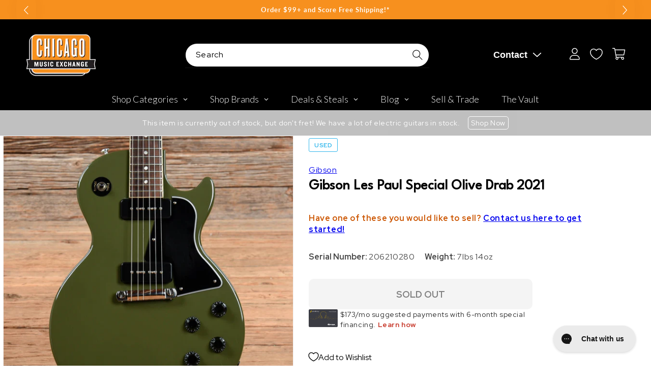

--- FILE ---
content_type: text/javascript; charset=utf-8
request_url: https://www.chicagomusicexchange.com/en-gb/products/gibson-les-paul-special-olive-drab-2021-1573805.js
body_size: 2130
content:
{"id":6758883393671,"title":"Gibson Les Paul Special Olive Drab 2021","handle":"gibson-les-paul-special-olive-drab-2021-1573805","description":"\u003ci\u003eThe following specs were carefully collected and recorded by a skilled technician. For a more detailed description and questions regarding sound, feel, or cosmetic condition, please call to speak to one of our experts.\u003c\/i\u003e\u003cbr\u003e\u003cbr\u003e\u003cb\u003eSummary\u003c\/b\u003e\u003cbr\u003e\u003cbr\u003e\u003cb\u003eFinish: \u003c\/b\u003eOriginal finish\u003cbr\u003e\u003cbr\u003e\u003cb\u003eBody Material: \u003c\/b\u003eMahogany Body\u003cbr\u003e\u003cbr\u003e\u003cb\u003eBody Details: \u003c\/b\u003eSolid mahogany body\u003cbr\u003e\u003cbr\u003e\u003cb\u003eNeck Material: \u003c\/b\u003eMahogany Neck\u003cbr\u003e\u003cbr\u003e\u003cb\u003eNeck Profile: \u003c\/b\u003eThick C\u003cbr\u003e\u003cbr\u003e\u003cb\u003eNeck Thickness (IN): \u003c\/b\u003e1st - 0.89\" 12th - 1.02\"\u003cbr\u003e\u003cbr\u003e\u003cb\u003eFingerboard Radius: \u003c\/b\u003e12.00\"\u003cbr\u003e\u003cbr\u003e\u003cb\u003eNut Width: \u003c\/b\u003e1-11\/16\"\u003cbr\u003e\u003cbr\u003e\u003cb\u003eScale Length: \u003c\/b\u003e24 3\/4\"\u003cbr\u003e\u003cbr\u003e\u003cb\u003eNeck Details: \u003c\/b\u003eMahogany neck with bound rosewood fingerboard and white dot inlays\u003cbr\u003e\u003cbr\u003e\u003cb\u003eElectronics: \u003c\/b\u003eThe electronics are original. The guitar has two P90s, a three-way toggle switch, and volume and tone pots for each pickup.\u003cbr\u003e\u003cbr\u003e\u003cb\u003ePickup Measurements: \u003c\/b\u003eNeck - 6.92kΩ Bridge - 8.06kΩ\u003cbr\u003e\u003cbr\u003e\u003cb\u003eHardware: \u003c\/b\u003eOriginal hardware\u003cbr\u003e\u003cbr\u003e\u003cb\u003eWeight: \u003c\/b\u003e7 lbs 14 oz\u003cbr\u003e\u003cbr\u003e\u003cb\u003eCosmetic Condition: \u003c\/b\u003eThe guitar is in good condition. The finish is glossy with light signs of play wear. There are light scratches and dents throughout the body, most notably on the treble side bout near the control knobs.\u003cbr\u003e\u003cbr\u003e\u003cb\u003eTech Notes: \u003c\/b\u003eThis guitar plays well with low action and optimal neck relief. The frets are high with minimal wear. The guitar is set up with 10s.\u003cbr\u003e\u003cbr\u003e\u003cb\u003eCase Details: \u003c\/b\u003eOriginal hardshell case\u003cbr\u003e\u003cbr\u003e","published_at":"2025-06-24T18:34:38-05:00","created_at":"2022-08-29T09:58:00-05:00","vendor":"Gibson","type":"Electric Guitars \/ Solid Body","tags":["Availability : Out of Stock","Brand Name : Gibson","Bridge\/Tailpiece Type : Fixed","CME Internal ID : P-001573805","Country of Manufacture : US","Decade of Manufacture : 2020s","Discontinued : T","Discount Eligible : F","Electric Body Type : Solid Body","Fingerboard Material : Rosewood","Floor Location : Les Paul Wall V\/U","Fretted or Fretless : Fretted","Guitar Register : Standard Guitar","Guitar Weight : 7lbs 14oz","Hand Orientation : Right-Handed","Hide From Search : T","Hide Price : T","In Store Now : F","Inactive : T","International Restriction : T","Item Category : Stringed","Item Class : Electric Guitars","Item Condition : Used (1980-Present)","Item Family : Vintage \/ Used Inventory","Item Super-Class : Stringed Instruments","Model : Les Paul","Neck Material : Mahogany","Netsuite Item Type : Inventory Item","Number of Strings : 6-String","Offers Enabled : T","Pickup Configuration : SS","Product Color (General) : Green","Product Color (Specific) : Olive Drab","Reverb Condition : Good","Serial Number : 206210280","Shipping Profile ID : Tier 7 - No International Shipping","Shopify Date Listed : 2022-08-29","ss-exclude","SYF : 106","Unique Serialized : T","Vintage Case Type : OHSC","Vintage Model : Les Paul Special","Vintage Model Master : Gibson Les Paul Special","Vintage Series Master : Gibson USA","Vintage Series Model Master : Gibson USA Les Paul Special","Year of Manufacture : 2021"],"price":103300,"price_min":103300,"price_max":103300,"available":false,"price_varies":false,"compare_at_price":null,"compare_at_price_min":0,"compare_at_price_max":0,"compare_at_price_varies":false,"variants":[{"id":40078618493063,"title":"Default Title","option1":"Default Title","option2":null,"option3":null,"sku":"U4058985201","requires_shipping":true,"taxable":true,"featured_image":null,"available":false,"name":"Gibson Les Paul Special Olive Drab 2021","public_title":null,"options":["Default Title"],"price":103300,"weight":3561,"compare_at_price":null,"inventory_management":"shopify","barcode":"","quantity_rule":{"min":1,"max":null,"increment":1},"quantity_price_breaks":[],"requires_selling_plan":false,"selling_plan_allocations":[]}],"images":["\/\/cdn.shopify.com\/s\/files\/1\/0343\/4368\/2183\/products\/gibson-electric-guitars-solid-body-gibson-les-paul-special-olive-drab-2021-u4058985201-29585767694471.jpg?v=1661785342","\/\/cdn.shopify.com\/s\/files\/1\/0343\/4368\/2183\/products\/gibson-electric-guitars-solid-body-gibson-les-paul-special-olive-drab-2021-u4058985201-29585767727239.jpg?v=1661788580","\/\/cdn.shopify.com\/s\/files\/1\/0343\/4368\/2183\/products\/gibson-electric-guitars-solid-body-gibson-les-paul-special-olive-drab-2021-u4058985201-29585767760007.jpg?v=1661788583","\/\/cdn.shopify.com\/s\/files\/1\/0343\/4368\/2183\/products\/gibson-electric-guitars-solid-body-gibson-les-paul-special-olive-drab-2021-u4058985201-29585767792775.jpg?v=1661789294","\/\/cdn.shopify.com\/s\/files\/1\/0343\/4368\/2183\/products\/gibson-electric-guitars-solid-body-gibson-les-paul-special-olive-drab-2021-u4058985201-29585767825543.jpg?v=1661789298","\/\/cdn.shopify.com\/s\/files\/1\/0343\/4368\/2183\/products\/gibson-electric-guitars-solid-body-gibson-les-paul-special-olive-drab-2021-u4058985201-29585767858311.jpg?v=1661789299","\/\/cdn.shopify.com\/s\/files\/1\/0343\/4368\/2183\/products\/gibson-electric-guitars-solid-body-gibson-les-paul-special-olive-drab-2021-u4058985201-29585767891079.jpg?v=1661789302","\/\/cdn.shopify.com\/s\/files\/1\/0343\/4368\/2183\/products\/gibson-electric-guitars-solid-body-gibson-les-paul-special-olive-drab-2021-u4058985201-29585767923847.jpg?v=1661789465","\/\/cdn.shopify.com\/s\/files\/1\/0343\/4368\/2183\/products\/gibson-electric-guitars-solid-body-gibson-les-paul-special-olive-drab-2021-u4058985201-29585767956615.jpg?v=1661789470","\/\/cdn.shopify.com\/s\/files\/1\/0343\/4368\/2183\/products\/gibson-electric-guitars-solid-body-gibson-les-paul-special-olive-drab-2021-u4058985201-29585767989383.jpg?v=1661789473"],"featured_image":"\/\/cdn.shopify.com\/s\/files\/1\/0343\/4368\/2183\/products\/gibson-electric-guitars-solid-body-gibson-les-paul-special-olive-drab-2021-u4058985201-29585767694471.jpg?v=1661785342","options":[{"name":"Title","position":1,"values":["Default Title"]}],"url":"\/en-gb\/products\/gibson-les-paul-special-olive-drab-2021-1573805","media":[{"alt":"Gibson Les Paul Special Olive Drab 2021 Electric Guitars \/ Solid Body","id":21842022629511,"position":1,"preview_image":{"aspect_ratio":1.0,"height":2299,"width":2299,"src":"https:\/\/cdn.shopify.com\/s\/files\/1\/0343\/4368\/2183\/products\/gibson-electric-guitars-solid-body-gibson-les-paul-special-olive-drab-2021-u4058985201-29585767694471.jpg?v=1661785342"},"aspect_ratio":1.0,"height":2299,"media_type":"image","src":"https:\/\/cdn.shopify.com\/s\/files\/1\/0343\/4368\/2183\/products\/gibson-electric-guitars-solid-body-gibson-les-paul-special-olive-drab-2021-u4058985201-29585767694471.jpg?v=1661785342","width":2299},{"alt":"Gibson Les Paul Special Olive Drab 2021 Electric Guitars \/ Solid Body","id":21842182340743,"position":2,"preview_image":{"aspect_ratio":1.0,"height":2414,"width":2414,"src":"https:\/\/cdn.shopify.com\/s\/files\/1\/0343\/4368\/2183\/products\/gibson-electric-guitars-solid-body-gibson-les-paul-special-olive-drab-2021-u4058985201-29585767727239.jpg?v=1661788580"},"aspect_ratio":1.0,"height":2414,"media_type":"image","src":"https:\/\/cdn.shopify.com\/s\/files\/1\/0343\/4368\/2183\/products\/gibson-electric-guitars-solid-body-gibson-les-paul-special-olive-drab-2021-u4058985201-29585767727239.jpg?v=1661788580","width":2414},{"alt":"Gibson Les Paul Special Olive Drab 2021 Electric Guitars \/ Solid Body","id":21842182733959,"position":3,"preview_image":{"aspect_ratio":1.0,"height":2470,"width":2470,"src":"https:\/\/cdn.shopify.com\/s\/files\/1\/0343\/4368\/2183\/products\/gibson-electric-guitars-solid-body-gibson-les-paul-special-olive-drab-2021-u4058985201-29585767760007.jpg?v=1661788583"},"aspect_ratio":1.0,"height":2470,"media_type":"image","src":"https:\/\/cdn.shopify.com\/s\/files\/1\/0343\/4368\/2183\/products\/gibson-electric-guitars-solid-body-gibson-les-paul-special-olive-drab-2021-u4058985201-29585767760007.jpg?v=1661788583","width":2470},{"alt":"Gibson Les Paul Special Olive Drab 2021 Electric Guitars \/ Solid Body","id":21842214813831,"position":4,"preview_image":{"aspect_ratio":1.0,"height":3088,"width":3088,"src":"https:\/\/cdn.shopify.com\/s\/files\/1\/0343\/4368\/2183\/products\/gibson-electric-guitars-solid-body-gibson-les-paul-special-olive-drab-2021-u4058985201-29585767792775.jpg?v=1661789294"},"aspect_ratio":1.0,"height":3088,"media_type":"image","src":"https:\/\/cdn.shopify.com\/s\/files\/1\/0343\/4368\/2183\/products\/gibson-electric-guitars-solid-body-gibson-les-paul-special-olive-drab-2021-u4058985201-29585767792775.jpg?v=1661789294","width":3088},{"alt":"Gibson Les Paul Special Olive Drab 2021 Electric Guitars \/ Solid Body","id":21842214912135,"position":5,"preview_image":{"aspect_ratio":1.0,"height":3395,"width":3395,"src":"https:\/\/cdn.shopify.com\/s\/files\/1\/0343\/4368\/2183\/products\/gibson-electric-guitars-solid-body-gibson-les-paul-special-olive-drab-2021-u4058985201-29585767825543.jpg?v=1661789298"},"aspect_ratio":1.0,"height":3395,"media_type":"image","src":"https:\/\/cdn.shopify.com\/s\/files\/1\/0343\/4368\/2183\/products\/gibson-electric-guitars-solid-body-gibson-les-paul-special-olive-drab-2021-u4058985201-29585767825543.jpg?v=1661789298","width":3395},{"alt":"Gibson Les Paul Special Olive Drab 2021 Electric Guitars \/ Solid Body","id":21842215075975,"position":6,"preview_image":{"aspect_ratio":1.0,"height":2521,"width":2521,"src":"https:\/\/cdn.shopify.com\/s\/files\/1\/0343\/4368\/2183\/products\/gibson-electric-guitars-solid-body-gibson-les-paul-special-olive-drab-2021-u4058985201-29585767858311.jpg?v=1661789299"},"aspect_ratio":1.0,"height":2521,"media_type":"image","src":"https:\/\/cdn.shopify.com\/s\/files\/1\/0343\/4368\/2183\/products\/gibson-electric-guitars-solid-body-gibson-les-paul-special-olive-drab-2021-u4058985201-29585767858311.jpg?v=1661789299","width":2521},{"alt":"Gibson Les Paul Special Olive Drab 2021 Electric Guitars \/ Solid Body","id":21842215174279,"position":7,"preview_image":{"aspect_ratio":1.0,"height":2486,"width":2486,"src":"https:\/\/cdn.shopify.com\/s\/files\/1\/0343\/4368\/2183\/products\/gibson-electric-guitars-solid-body-gibson-les-paul-special-olive-drab-2021-u4058985201-29585767891079.jpg?v=1661789302"},"aspect_ratio":1.0,"height":2486,"media_type":"image","src":"https:\/\/cdn.shopify.com\/s\/files\/1\/0343\/4368\/2183\/products\/gibson-electric-guitars-solid-body-gibson-les-paul-special-olive-drab-2021-u4058985201-29585767891079.jpg?v=1661789302","width":2486},{"alt":"Gibson Les Paul Special Olive Drab 2021 Electric Guitars \/ Solid Body","id":21842220253319,"position":8,"preview_image":{"aspect_ratio":1.0,"height":3154,"width":3154,"src":"https:\/\/cdn.shopify.com\/s\/files\/1\/0343\/4368\/2183\/products\/gibson-electric-guitars-solid-body-gibson-les-paul-special-olive-drab-2021-u4058985201-29585767923847.jpg?v=1661789465"},"aspect_ratio":1.0,"height":3154,"media_type":"image","src":"https:\/\/cdn.shopify.com\/s\/files\/1\/0343\/4368\/2183\/products\/gibson-electric-guitars-solid-body-gibson-les-paul-special-olive-drab-2021-u4058985201-29585767923847.jpg?v=1661789465","width":3154},{"alt":"Gibson Les Paul Special Olive Drab 2021 Electric Guitars \/ Solid Body","id":21842220351623,"position":9,"preview_image":{"aspect_ratio":1.0,"height":3522,"width":3522,"src":"https:\/\/cdn.shopify.com\/s\/files\/1\/0343\/4368\/2183\/products\/gibson-electric-guitars-solid-body-gibson-les-paul-special-olive-drab-2021-u4058985201-29585767956615.jpg?v=1661789470"},"aspect_ratio":1.0,"height":3522,"media_type":"image","src":"https:\/\/cdn.shopify.com\/s\/files\/1\/0343\/4368\/2183\/products\/gibson-electric-guitars-solid-body-gibson-les-paul-special-olive-drab-2021-u4058985201-29585767956615.jpg?v=1661789470","width":3522},{"alt":"Gibson Les Paul Special Olive Drab 2021 Electric Guitars \/ Solid Body","id":21842220384391,"position":10,"preview_image":{"aspect_ratio":1.0,"height":3306,"width":3306,"src":"https:\/\/cdn.shopify.com\/s\/files\/1\/0343\/4368\/2183\/products\/gibson-electric-guitars-solid-body-gibson-les-paul-special-olive-drab-2021-u4058985201-29585767989383.jpg?v=1661789473"},"aspect_ratio":1.0,"height":3306,"media_type":"image","src":"https:\/\/cdn.shopify.com\/s\/files\/1\/0343\/4368\/2183\/products\/gibson-electric-guitars-solid-body-gibson-les-paul-special-olive-drab-2021-u4058985201-29585767989383.jpg?v=1661789473","width":3306}],"requires_selling_plan":false,"selling_plan_groups":[]}

--- FILE ---
content_type: text/plain; charset=utf-8
request_url: https://d-ipv6.mmapiws.com/ant_squire
body_size: 161
content:
chicagomusicexchange.com;019bff80-16c4-7b90-92a8-da9db3680fb2:93bf5921cf648a8e543a452ad479427313b3c1e9